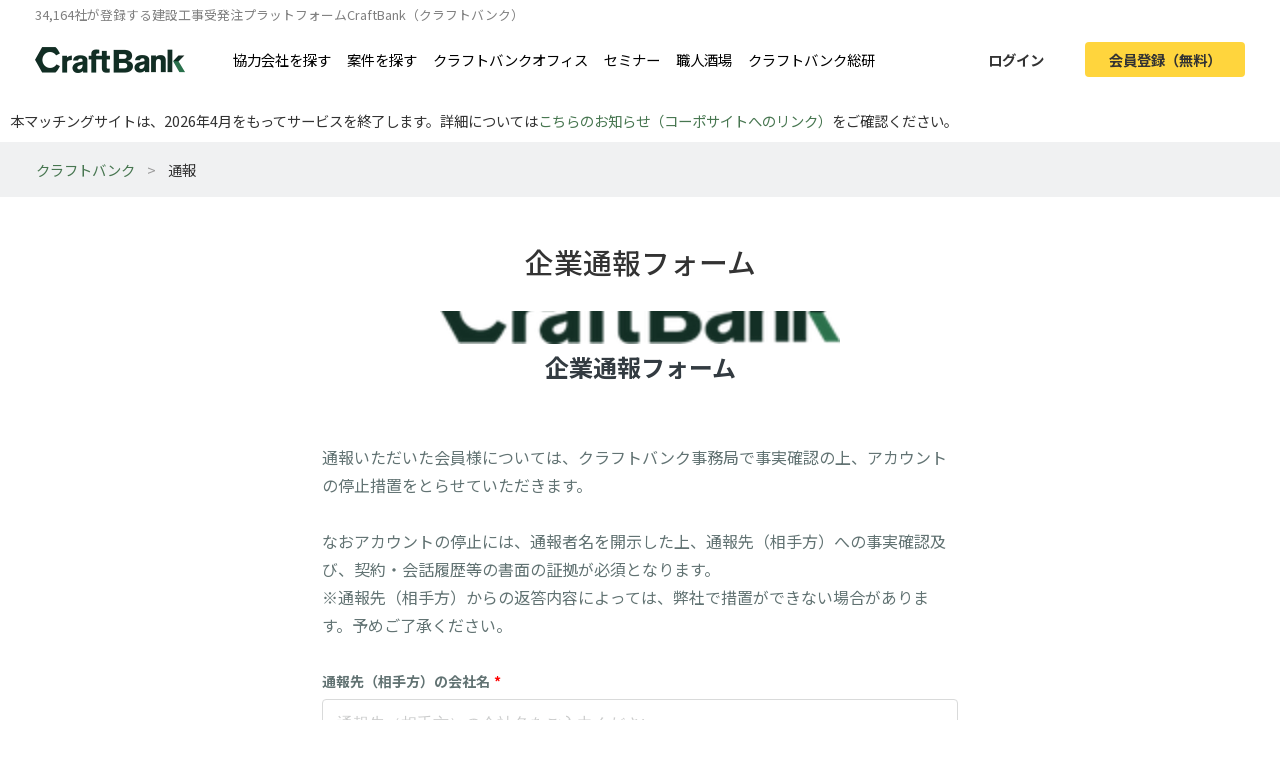

--- FILE ---
content_type: text/html; charset=UTF-8
request_url: https://craft-bank.com/violation_report?type=companies&id=944191
body_size: 4495
content:
<!DOCTYPE html>
<html lang="ja">
    <head>
    <script type="text/javascript">
        var dataLayer = dataLayer || [];
                    dataLayer.push({'how_to_use': 'no_login'});
            dataLayer.push({'subscription_plan': 'no_member'});
        
                            
                                    dataLayer.push({'order_create_count': '-1'});
                            dataLayer.push({'company_id': '-1'});
                        </script>

    <!-- Google Tag Manager -->
    <script>(function(w,d,s,l,i){w[l]=w[l]||[];w[l].push({'gtm.start':
    new Date().getTime(),event:'gtm.js'});var f=d.getElementsByTagName(s)[0],
    j=d.createElement(s),dl=l!='dataLayer'?'&l='+l:'';j.async=true;j.src=
    'https://www.googletagmanager.com/gtm.js?id='+i+dl;f.parentNode.insertBefore(j,f);
    })(window,document,'script','dataLayer','GTM-T7PTRLJ');</script>
    <!-- End Google Tag Manager -->

    <meta charset="utf-8">
    <meta http-equiv="X-UA-Compatible" content="IE=edge">
    <meta name="viewport" content="width=device-width, initial-scale=1">

    <link id="light-icon" rel="icon" href="https://img.craft-bank.com/assets/images/favicon_light.svg?date=20200529130000">
<link id="dark-icon" rel="icon" href="https://img.craft-bank.com/assets/images/favicon_dark.svg?date=20200529130000">
<link rel="icon alternate" href="https://img.craft-bank.com/assets/images/favicon.ico?date=20200529130000">

<script type="text/javascript">
  // こちらを参考に実装した
  // https://stackoverflow.com/questions/55170708/detect-if-the-browser-is-using-dark-mode-and-use-a-different-favicon
  if(window.matchMedia) {
    var matcher = window.matchMedia('(prefers-color-scheme: dark)');
    if (matcher.addEventListener) {
      matcher.addEventListener('change', onUpdate);
    } else if(matcher.addEvent) {
      matcher.addEvent(onUpdate)
    }
    var lightIcon = document.querySelector('link#light-icon');
    var darkIcon = document.querySelector('link#dark-icon');

    onUpdate();

    function onUpdate() {
      if (matcher.matches) {
        lightIcon.remove();
        document.head.append(darkIcon);
      } else {
        document.head.append(lightIcon);
        darkIcon.remove();
      }
    }
  }
</script>

    <link rel="apple-touch-icon" href="https://img.craft-bank.com/assets/images/common/apple-touch-icon.png?date=20200316070000">
    <meta name="apple-mobile-web-app-title" content="クラフトバンク - 建設会社のビジネスマッチング">

            <meta property="og:locale" content="ja_JP">
        <meta property="og:type" content="website">
        <meta property="og:url" content="https://craft-bank.com/violation_report">
        <meta property="og:image" content="https://img.craft-bank.com/assets/images/common/ogp.png?date=20200316070000">
        <meta property="fb:app_id" content="308015422876102">

    <!-- Meta -->
        <meta name="description" content="通報ページです。業界最大級の建設マッチングサイトCraftBank（クラフトバンク）">
    <meta property="og:title" content="通報">
    <meta property="og:description" content="通報ページです。業界最大級の建設マッチングサイトCraftBank（クラフトバンク）">

    <meta name="twitter:card" content="summary">
    <meta name="twitter:site" content="@team_sustina">

    <meta name="robots" content="noindex, follow">
    <meta name="referrer" content="no-referrer-when-downgrade">

    <!-- Canonical -->
        <link rel="canonical" href="https://craft-bank.com/violation_report">

    <title>通報</title>

    <!-- Styles -->
            <link rel="stylesheet" href="https://img.craft-bank.com/assets/css/app.css?id=58f15d6e30225f48fead">
    
                        <link rel="stylesheet" href="https://img.craft-bank.com/assets/css/iframe_form.css?id=88aa7b5087c1c6020fb9">
        
    <script>
      window.Laravel = {};
      window.Laravel.csrfToken = "kQI48AH28hvGfAr9OfRnY97W0c56SfpEo03y8sW5";
    </script>

    <meta name="csrf-token" content="kQI48AH28hvGfAr9OfRnY97W0c56SfpEo03y8sW5">

    <!-- Head -->
    
    <link rel="preload prefetch" as="font" type="font/woff2" href="https://img.craft-bank.com/fonts/vendor/@fortawesome/fontawesome-free/webfa-solid-900.woff2" crossorigin>
    <link rel="preload prefetch" as="font" type="font/woff2" href="https://img.craft-bank.com/fonts/vendor/@fortawesome/fontawesome-free/webfa-regular-400.woff2" crossorigin>
    <link rel="preload prefetch" as="font" type="font/woff2" href="https://img.craft-bank.com/fonts/vendor/@fortawesome/fontawesome-free/webfa-brands-400.woff2" crossorigin>

    <link rel="preconnect" href="https://fonts.gstatic.com">
    <link href="https://fonts.googleapis.com/css2?family=Noto+Sans+JP:wght@100;300;400;500;700;900&display=swap" rel="stylesheet">
</head>

    <body>
        <script src="https://img.craft-bank.com/assets/js/bugsnag.js?id=0295b04be803dde1ce40"></script>

        <!-- Google Tag Manager (noscript) -->
    <noscript><iframe src="https://www.googletagmanager.com/ns.html?id=GTM-T7PTRLJ"
    height="0" width="0" style="display:none;visibility:hidden"></iframe></noscript>
    <!-- End Google Tag Manager (noscript) -->

                    <header >
    <div class="pc-header  d-none d-lg-block">
        <p class="mb-0 pb-0 font-size-s">34,164社が登録する建設工事受発注プラットフォームCraftBank（クラフトバンク）</p>
        <main class="d-flex justify-content-between">
            <section class="d-flex align-items-center">
                <a class="logo-image img-link mr-5" href="/">
                    <picture>
                        <!--[if IE 9]><video style="display: none;"><![endif]-->
                        <source srcset="https://img.craft-bank.com/assets/images/logo.webp?date=20200316070000" type="image/webp">
                        <!--[if IE 9]></video><![endif]-->
                        <img src="https://img.craft-bank.com/assets/images/logo.png?date=20200316070000" srcset="https://img.craft-bank.com/assets/images/logo.png?date=20200316070000" alt="建設会社のビジネスマッチング/外注・発注・協力会社探し【建設業界企業検索クラフトバンク】">
                    </picture>
                </a>
                                    <a class="img-link d-flex align-items-center mr-3" href="https://craft-bank.com/companies">協力会社を探す</a>
                    <a class="img-link d-flex align-items-center mr-3" href="https://craft-bank.com/orders">案件を探す</a>
                    <a class="img-link d-flex align-items-center mr-3" href="https://corp.craft-bank.com/cbo" target="_blank" rel="noopener noreferrer">クラフトバンクオフィス</a>
                    <a class="img-link d-flex align-items-center mr-3" href="https://corp.craft-bank.com/seminar" target="_blank" rel="noopener noreferrer">セミナー</a>
                    <a class="img-link d-flex align-items-center mr-3" href="https://corp.craft-bank.com/shokusaka" target="_blank" rel="noopener noreferrer">職人酒場</a>
                    <a class="img-link d-flex align-items-center mr-3" href="https://corp.craft-bank.com/cb-souken" target="_blank" rel="noopener noreferrer">クラフトバンク総研</a>
                            </section>
            <section class="d-flex align-items-center justify-content-end">
                                                    <a class="btn text-dark font-weight-bold px-4 mr-3 login-button" href="https://craft-bank.com/login">ログイン</a>
                    <a class="btn cv-button text-dark font-weight-bold px-4 register-button" href="https://craft-bank.com/register">会員登録（無料）</a>
                            </section>
        </main>
    </div>
        <div class="mobile-header d-lg-none">
        <div class="d-flex justify-content-between align-items-center bg-white py-2 pl-3">
            <div>
                <div class="d-flex align-items-center">
                <a class="mr-2" href="/">
                    <picture>
                        <source srcset="https://img.craft-bank.com/assets/images/logo.webp?date=20200316070000" type="image/webp">
                        <img src="https://img.craft-bank.com/assets/images/logo.png?date=20200316070000" srcset="https://img.craft-bank.com/assets/images/logo.png?date=20200316070000" alt="建設会社のビジネスマッチング/外注・発注・協力会社探し【建設業界企業検索クラフトバンク】">
                    </picture>
                </a>
                </div>
            </div>
            <div class="action-area d-flex">
                <button id="header-menu-button" class="d-flex justify-content-center align-items-center bg-white p-0">
                                            <div class="humberger-menu d-flex flex-column justify-content-center align-items-center">
                            <div class="line"></div>
                            <div class="line"></div>
                            <div class="line"></div>
                        </div>
                                    </button>
            </div>
        </div>
                <div id="sidebar-overlay">
    <i class="fas fa-times"></i>
</div>
<nav id="sidebar" class="h-100 overflow-x-hidden">
            <section class="d-flex justify-content-center align-items-center py-3 px-2">
            <a class="btn cv-button px-4 mr-2"
               href="https://craft-bank.com/register">会員登録</a>
            <a class="btn mx-1 px-4 border" href="https://craft-bank.com/login">ログイン</a>
        </section>
                <section class="d-flex flex-column border-top before_login">
            <div class="logo-area d-flex pl-2 mb-2 align-items-center">
                <a class="menu" href="https://craft-bank.com/mypage">
                    <span></span>
                </a>
            </div>
            <a class="menu my-2" href="https://craft-bank.com">
                <div class="align-items-center">
                    <span class="d-inline-block col-11">協力会社を探す</span>
                </div>
            </a>
            <a class="menu my-2" href="https://craft-bank.com">
                <div class="align-items-center">
                    <span class="d-inline-block col-11">案件を探す</span>
                </div>
            </a>
            <a class="menu my-2" href="https://corp.craft-bank.com/cbo" target="_blank" rel="noopener noreferrer">
                <div class="align-items-center">
                    <span class="d-inline-block col-11">クラフトバンクオフィス</span>
                </div>
            </a>
            <a class="menu my-2" href="https://corp.craft-bank.com/seminar" target="_blank" rel="noopener noreferrer">
                <div class="align-items-center">
                    <span class="d-inline-block col-11">セミナー</span>
                </div>
            </a>
            <a class="menu my-2" href="https://corp.craft-bank.com/shokusaka" target="_blank" rel="noopener noreferrer">
                <div class="align-items-center">
                    <span class="d-inline-block col-11">職人酒場</span>
                </div>
            </a>
            <a class="menu my-2" href="https://corp.craft-bank.com/cb-souken" target="_blank" rel="noopener noreferrer">
                <div class="align-items-center">
                    <span class="d-inline-block col-11">クラフトバンク総研</span>
                </div>
            </a>
            <a class="menu my-2" href="https://craft-bank.com/case">
                <div class="align-items-center">
                    <span class="d-inline-block col-11">導入事例</span>
                </div>
            </a>
            <a class="menu my-2" href="https://craft-bank.com/corporate">
                <div class="align-items-center">
                    <span class="d-inline-block col-11">会社概要</span>
                </div>
            </a>
            <a class="menu my-2" href="https://tayori.com/f/craft-bank" target="_blank" rel="noopener noreferrer">
                <div class="align-items-center">
                    <span class="d-inline-block col-11">お問い合わせ</span>
                </div>
            </a>
        </section>
        </nav>
    </div>
    <p class='mb-0' style='padding: 10px;'>本マッチングサイトは、2026年4月をもってサービスを終了します。詳細については<a href='https://corp.craft-bank.com/news/LfOXKDaa'>こちらのお知らせ（コーポサイトへのリンク）</a>をご確認ください。</p>
</header>
                <article class="">
                <div class="d-none d-md-block">
        <div class="breadcrumb-wrapper">
        <ol class="breadcrumb p-3">
                                                <li>
                        <a href="https://craft-bank.com">クラフトバンク</a>
                    </li>
                                                                <li class="active"><span>通報</span></li>
                                    </ol>
    </div>

    
    <script type="application/ld+json">{"@context":"https:\/\/schema.org","@type":"BreadcrumbList","itemListElement":[{"@type":"ListItem","position":1,"item":{"@id":"https:\/\/craft-bank.com","name":"クラフトバンク"}},{"@type":"ListItem","position":2,"item":{"@id":"https:\/\/craft-bank.com\/violation_report","name":"通報"}}]}</script>

    </div>
    <main class="company-violation-report">
        <h1 class="h2 mt-5 text-center pb-4">企業通報フォーム</h1>
        <div id="violation-report-form">
            <iframe src="https://tayori.com/form/0965d83fb2bcaee39b6b19cdb361f2f0452e786c" width="100%" height="100%" frameborder="no"></iframe>
        </div>
    </main>
    <div class="d-md-none">
        <div class="breadcrumb-wrapper">
        <ol class="breadcrumb p-3">
                                                <li>
                        <a href="https://craft-bank.com">クラフトバンク</a>
                    </li>
                                                                <li class="active"><span>通報</span></li>
                                    </ol>
    </div>

    
    <script type="application/ld+json">{"@context":"https:\/\/schema.org","@type":"BreadcrumbList","itemListElement":[{"@type":"ListItem","position":1,"item":{"@id":"https:\/\/craft-bank.com","name":"クラフトバンク"}},{"@type":"ListItem","position":2,"item":{"@id":"https:\/\/craft-bank.com\/violation_report","name":"通報"}}]}</script>

    </div>
        </article>

                    <footer class="">
            <div class="footer-menu">
            <div class="container d-none d-lg-block">
                <div class="d-flex row mt-lg-4 pb-3">
                    <div class="col-3">
                        <h3 class="h5 font-weight-bold">サービス</h3>
                        <ul class="list-unstyled m-0">
                            <li class="py-1">
                                <a href="https://craft-bank.com/companies">協力会社を探す</a>
                            </li>
                            <li class="py-1">
                                <a href="https://craft-bank.com/orders">案件を探す</a>
                            </li>
                            <li class="py-1">
                                <a href="https://craft-bank.com/ranking">ランキングから探す</a>
                            </li>
                        </ul>
                    </div>
                    <div class="col-3">
                        <h3 class="h5 font-weight-bold">建設業界について知る</h3>
                        <ul class="list-unstyled pl-0">
                            <li class="py-1">
                                <a href="https://craft-bank.com/case">導入事例</a>
                            </li>
                            <li class="py-1">
                                <a href="https://craft-bank.com/glossary">建設用語集</a>
                            </li>
                        </ul>
                    </div>
                    <div class="col-6">
                        <h3 class="h5 font-weight-bold">カスタマーサポート</h3>
                        <ul class="d-flex flex-wrap list-unstyled m-0">
                            <li class="col-6 py-1">
                                <a href="https://craft-bank.com/about">はじめての方へ</a>
                            </li>
                            <li class="col-6 py-1">
                                <a href="https://craft-bank.com/guidelines">ガイドライン</a>
                            </li>
                            <li class="col-6 py-1">
                                <a href="https://craft-bank.com/placed_order_guide">ご利用ガイド（案件を依頼したい）</a>
                            </li>
                            <li class="col-6 py-1">
                                <a href="https://tayori.com/q/craft-bank" target="_blank" rel="noopener">よくある質問</a>
                            </li>
                            <li class="col-6 py-1">
                                <a href="https://craft-bank.com/received_order_guide">ご利用ガイド（案件を請けたい）</a>
                            </li>
                            <li class="col-6 py-1">
                                <a href="https://tayori.com/f/craft-bank" target="_blank" rel="noopener">クラフトバンクに関するお問い合わせ</a>
                            </li>
                        </ul>
                    </div>
                </div>
            </div>
        </div>
        <div class="footer-corporate-menu py-3 ">
    <div class="container d-flex justify-content-between align-items-center flex-lg-row">
        <ul class="list-unstyled list-inline col-lg-10">
            <li class="list-inline-item d-lg-none"><a href="https://craft-bank.com/companies">協力会社を探す</a></li>
            <li class="list-inline-item d-lg-none"><a href="https://craft-bank.com/orders">案件を探す</a></li>
            <li class="for-line-feed d-lg-none col-12"></li>
            <li class="list-inline-item d-lg-none"><a href="https://tayori.com/f/craft-bank" target="_blank" rel="noopener">クラフトバンクに関するお問い合わせ</a></li>
            <li class="list-inline-item"><a href="https://craft-bank.com/corporate">運営会社</a></li>
            <li class="list-inline-item"><a href="https://craft-bank.com/rules">利用規約</a></li>
            <li class="list-inline-item"><a href="https://craft-bank.com/lp/anti_social">反社会的勢力への対応</a></li>
            <li class="list-inline-item"><a href="https://craft-bank.com/privacy">プライバシーポリシー</a></li>
            <li class="list-inline-item"><a href="https://craft-bank.com/security">情報セキュリティ方針</a></li>
        </ul>
    </div>
    <div class="container">
        <p class="text-center px-3">&copy; CraftBank all rights  reserved.</p>
    </div>
</div>
        <script type="application/ld+json">{"@context":"https:\/\/schema.org","@type":"Organization","name":"クラフトバンク","url":"https:\/\/craft-bank.com\/","logo":"https:\/\/img.craft-bank.com\/company\/10\/00\/00\/00\/hGbvojMOKOXB0KiTIdlIyFbt7A6EbXiVn0bB6GUC.jpeg","address":{"@type":"PostalAddress","postalCode":"1070061","addressRegion":"東京都","addressLocality":"港区","streetAddress":"北青山3-3-5","addressCountry":"JP"},"image":"https:\/\/img.craft-bank.com\/member\/00001\/work_main_photo01_fbd9b59ee4adcf9a644620ee6ff1fee4.jpg","sameAs":["https:\/\/www.facebook.com\/CraftBank.official","https:\/\/twitter.com\/ut_craftbank","https:\/\/www.instagram.com\/craftbank_official\/"]}</script>
    </footer>
        
        
        <script src="https://img.craft-bank.com/assets/js/app.js?id=ba936ed1915fdb77e3a4"></script>
        <script src="https://img.craft-bank.com/assets/js/common/header.js?id=07c71b228bee0c243b61"></script>
                
        
            </body>
</html>


--- FILE ---
content_type: text/css
request_url: https://img.craft-bank.com/assets/css/iframe_form.css?id=88aa7b5087c1c6020fb9
body_size: -14
content:
#violation-report-form{height:800px;overflow:hidden}@media (max-width:767px){#violation-report-form{height:815px}}#violation-report-form iframe{transform:translateY(-70px);height:calc(100% + 70px)}@media (max-width:599px){#violation-report-form iframe{transform:translateY(-140px);height:calc(100% + 140px)}}

--- FILE ---
content_type: application/javascript
request_url: https://img.craft-bank.com/assets/js/common/header.js?id=07c71b228bee0c243b61
body_size: 6459
content:
!function(t){var n={};function e(r){if(n[r])return n[r].exports;var o=n[r]={i:r,l:!1,exports:{}};return t[r].call(o.exports,o,o.exports,e),o.l=!0,o.exports}e.m=t,e.c=n,e.d=function(t,n,r){e.o(t,n)||Object.defineProperty(t,n,{enumerable:!0,get:r})},e.r=function(t){"undefined"!=typeof Symbol&&Symbol.toStringTag&&Object.defineProperty(t,Symbol.toStringTag,{value:"Module"}),Object.defineProperty(t,"__esModule",{value:!0})},e.t=function(t,n){if(1&n&&(t=e(t)),8&n)return t;if(4&n&&"object"==typeof t&&t&&t.__esModule)return t;var r=Object.create(null);if(e.r(r),Object.defineProperty(r,"default",{enumerable:!0,value:t}),2&n&&"string"!=typeof t)for(var o in t)e.d(r,o,function(n){return t[n]}.bind(null,o));return r},e.n=function(t){var n=t&&t.__esModule?function(){return t.default}:function(){return t};return e.d(n,"a",n),n},e.o=function(t,n){return Object.prototype.hasOwnProperty.call(t,n)},e.p="/",e(e.s=6)}({"+67M":function(t,n,e){"use strict";e.r(n);e("fbCW"),e("EnZy");var r=0;$("#header-menu-button").click((function(){$("#sidebar-overlay").addClass("active"),$("#sidebar-overlay i").addClass("active"),$("nav#sidebar").addClass("active"),++r<=1&&($(".closed").slideUp(),$(".open").slideDown(),$(".fa-angle-down").each((function(){$(this).hide()})))})),$("#sidebar-overlay").click((function(){$("#sidebar-overlay").removeClass("active"),$("#sidebar-overlay i").removeClass("active"),$("nav#sidebar").removeClass("active")})),$(".js-accordion-title").on("click",(function(){var t=this;$(this).next().slideToggle(200),$(this).toggleClass("open",200),setTimeout((function(){"none"!==$(t).closest("section").find(".accordion-content").css("display")?($(t).closest("section").find(".fa-angle-up").show(),$(t).closest("section").find(".fa-angle-down").hide()):($(t).closest("section").find(".fa-angle-up").hide(),$(t).closest("section").find(".fa-angle-down").show())}),300)}));var o=location.href,i=location.href.split("mypage");if(i.length>1){var c=i[1].split("/");if("order"===c[1]&&$.isNumeric(c[2])&&"messages"===c[3]&&$(".accordion-content #order").addClass("active"),"order"===c[1]){if(c[3]&&c[3].split("?").length)"messages"===c[3].split("?")[0]&&$(".accordion-content #order").addClass("active")}"notice"===c[1]&&$.isNumeric(c[2])&&$(".accordion-content #notice").addClass("active")}$('.accordion-content a[href="'+o+'"]').addClass("active"),$('.before_login a[href="'+o+'"]').addClass("active")},"+MLx":function(t,n,e){var r=e("HAuM");t.exports=function(t,n,e){if(r(t),void 0===n)return t;switch(e){case 0:return function(){return t.call(n)};case 1:return function(e){return t.call(n,e)};case 2:return function(e,r){return t.call(n,e,r)};case 3:return function(e,r,o){return t.call(n,e,r,o)}}return function(){return t.apply(n,arguments)}}},"/GqU":function(t,n,e){var r=e("RK3t"),o=e("HYAF");t.exports=function(t){return r(o(t))}},"0BK2":function(t,n){t.exports={}},"0Dky":function(t,n){t.exports=function(t){try{return!!t()}catch(t){return!0}}},"0GbY":function(t,n,e){var r=e("Qo9l"),o=e("2oRo"),i=function(t){return"function"==typeof t?t:void 0};t.exports=function(t,n){return arguments.length<2?i(r[t])||i(o[t]):r[t]&&r[t][n]||o[t]&&o[t][n]}},"0eef":function(t,n,e){"use strict";var r={}.propertyIsEnumerable,o=Object.getOwnPropertyDescriptor,i=o&&!r.call({1:2},1);n.f=i?function(t){var n=o(this,t);return!!n&&n.enumerable}:r},"14Sl":function(t,n,e){"use strict";var r=e("X2U+"),o=e("busE"),i=e("0Dky"),c=e("tiKp"),u=e("kmMV"),a=c("species"),f=!i((function(){var t=/./;return t.exec=function(){var t=[];return t.groups={a:"7"},t},"7"!=="".replace(t,"$<a>")})),s=!i((function(){var t=/(?:)/,n=t.exec;t.exec=function(){return n.apply(this,arguments)};var e="ab".split(t);return 2!==e.length||"a"!==e[0]||"b"!==e[1]}));t.exports=function(t,n,e,l){var p=c(t),v=!i((function(){var n={};return n[p]=function(){return 7},7!=""[t](n)})),d=v&&!i((function(){var n=!1,e=/a/;return e.exec=function(){return n=!0,null},"split"===t&&(e.constructor={},e.constructor[a]=function(){return e}),e[p](""),!n}));if(!v||!d||"replace"===t&&!f||"split"===t&&!s){var h=/./[p],g=e(p,""[t],(function(t,n,e,r,o){return n.exec===u?v&&!o?{done:!0,value:h.call(n,e,r)}:{done:!0,value:t.call(e,n,r)}:{done:!1}})),y=g[0],x=g[1];o(String.prototype,t,y),o(RegExp.prototype,p,2==n?function(t,n){return x.call(t,this,n)}:function(t){return x.call(t,this)}),l&&r(RegExp.prototype[p],"sham",!0)}}},"2oRo":function(t,n,e){(function(n){var e="object",r=function(t){return t&&t.Math==Math&&t};t.exports=r(typeof globalThis==e&&globalThis)||r(typeof window==e&&window)||r(typeof self==e&&self)||r(typeof n==e&&n)||Function("return this")()}).call(this,e("yLpj"))},"33Wh":function(t,n,e){var r=e("yoRg"),o=e("eDl+");t.exports=Object.keys||function(t){return r(t,o)}},6:function(t,n,e){t.exports=e("+67M")},"6JNq":function(t,n,e){var r=e("UTVS"),o=e("Vu81"),i=e("Bs8V"),c=e("m/L8");t.exports=function(t,n){for(var e=o(n),u=c.f,a=i.f,f=0;f<e.length;f++){var s=e[f];r(t,s)||u(t,s,a(n,s))}}},"6LWA":function(t,n,e){var r=e("xrYK");t.exports=Array.isArray||function(t){return"Array"==r(t)}},"93I0":function(t,n,e){var r=e("VpIT"),o=e("kOOl"),i=r("keys");t.exports=function(t){return i[t]||(i[t]=o(t))}},Bs8V:function(t,n,e){var r=e("g6v/"),o=e("0eef"),i=e("XGwC"),c=e("/GqU"),u=e("wE6v"),a=e("UTVS"),f=e("DPsx"),s=Object.getOwnPropertyDescriptor;n.f=r?s:function(t,n){if(t=c(t),n=u(n,!0),f)try{return s(t,n)}catch(t){}if(a(t,n))return i(!o.f.call(t,n),t[n])}},DPsx:function(t,n,e){var r=e("g6v/"),o=e("0Dky"),i=e("zBJ4");t.exports=!r&&!o((function(){return 7!=Object.defineProperty(i("div"),"a",{get:function(){return 7}}).a}))},EnZy:function(t,n,e){"use strict";var r=e("14Sl"),o=e("ROdP"),i=e("glrk"),c=e("HYAF"),u=e("SEBh"),a=e("iqWW"),f=e("UMSQ"),s=e("FMNM"),l=e("kmMV"),p=e("0Dky"),v=[].push,d=Math.min,h=!p((function(){return!RegExp(4294967295,"y")}));r("split",2,(function(t,n,e){var r;return r="c"=="abbc".split(/(b)*/)[1]||4!="test".split(/(?:)/,-1).length||2!="ab".split(/(?:ab)*/).length||4!=".".split(/(.?)(.?)/).length||".".split(/()()/).length>1||"".split(/.?/).length?function(t,e){var r=String(c(this)),i=void 0===e?4294967295:e>>>0;if(0===i)return[];if(void 0===t)return[r];if(!o(t))return n.call(r,t,i);for(var u,a,f,s=[],p=(t.ignoreCase?"i":"")+(t.multiline?"m":"")+(t.unicode?"u":"")+(t.sticky?"y":""),d=0,h=new RegExp(t.source,p+"g");(u=l.call(h,r))&&!((a=h.lastIndex)>d&&(s.push(r.slice(d,u.index)),u.length>1&&u.index<r.length&&v.apply(s,u.slice(1)),f=u[0].length,d=a,s.length>=i));)h.lastIndex===u.index&&h.lastIndex++;return d===r.length?!f&&h.test("")||s.push(""):s.push(r.slice(d)),s.length>i?s.slice(0,i):s}:"0".split(void 0,0).length?function(t,e){return void 0===t&&0===e?[]:n.call(this,t,e)}:n,[function(n,e){var o=c(this),i=null==n?void 0:n[t];return void 0!==i?i.call(n,o,e):r.call(String(o),n,e)},function(t,o){var c=e(r,t,this,o,r!==n);if(c.done)return c.value;var l=i(t),p=String(this),v=u(l,RegExp),g=l.unicode,y=(l.ignoreCase?"i":"")+(l.multiline?"m":"")+(l.unicode?"u":"")+(h?"y":"g"),x=new v(h?l:"^(?:"+l.source+")",y),b=void 0===o?4294967295:o>>>0;if(0===b)return[];if(0===p.length)return null===s(x,p)?[p]:[];for(var m=0,w=0,S=[];w<p.length;){x.lastIndex=h?w:0;var O,E=s(x,h?p:p.slice(w));if(null===E||(O=d(f(x.lastIndex+(h?0:w)),p.length))===m)w=a(p,w,g);else{if(S.push(p.slice(m,w)),S.length===b)return S;for(var R=1;R<=E.length-1;R++)if(S.push(E[R]),S.length===b)return S;w=m=O}}return S.push(p.slice(m)),S}]}),!h)},FMNM:function(t,n,e){var r=e("xrYK"),o=e("kmMV");t.exports=function(t,n){var e=t.exec;if("function"==typeof e){var i=e.call(t,n);if("object"!=typeof i)throw TypeError("RegExp exec method returned something other than an Object or null");return i}if("RegExp"!==r(t))throw TypeError("RegExp#exec called on incompatible receiver");return o.call(t,n)}},"G+Rx":function(t,n,e){var r=e("0GbY");t.exports=r("document","documentElement")},HAuM:function(t,n){t.exports=function(t){if("function"!=typeof t)throw TypeError(String(t)+" is not a function");return t}},HYAF:function(t,n){t.exports=function(t){if(null==t)throw TypeError("Can't call method on "+t);return t}},"I+eb":function(t,n,e){var r=e("2oRo"),o=e("Bs8V").f,i=e("X2U+"),c=e("busE"),u=e("zk60"),a=e("6JNq"),f=e("lMq5");t.exports=function(t,n){var e,s,l,p,v,d=t.target,h=t.global,g=t.stat;if(e=h?r:g?r[d]||u(d,{}):(r[d]||{}).prototype)for(s in n){if(p=n[s],l=t.noTargetGet?(v=o(e,s))&&v.value:e[s],!f(h?s:d+(g?".":"#")+s,t.forced)&&void 0!==l){if(typeof p==typeof l)continue;a(p,l)}(t.sham||l&&l.sham)&&i(p,"sham",!0),c(e,s,p,t)}}},I8vh:function(t,n,e){var r=e("ppGB"),o=Math.max,i=Math.min;t.exports=function(t,n){var e=r(t);return e<0?o(e+n,0):i(e,n)}},JBy8:function(t,n,e){var r=e("yoRg"),o=e("eDl+").concat("length","prototype");n.f=Object.getOwnPropertyNames||function(t){return r(t,o)}},"N+g0":function(t,n,e){var r=e("g6v/"),o=e("m/L8"),i=e("glrk"),c=e("33Wh");t.exports=r?Object.defineProperties:function(t,n){i(t);for(var e,r=c(n),u=r.length,a=0;u>a;)o.f(t,e=r[a++],n[e]);return t}},Qo9l:function(t,n,e){t.exports=e("2oRo")},RK3t:function(t,n,e){var r=e("0Dky"),o=e("xrYK"),i="".split;t.exports=r((function(){return!Object("z").propertyIsEnumerable(0)}))?function(t){return"String"==o(t)?i.call(t,""):Object(t)}:Object},RNIs:function(t,n,e){var r=e("tiKp"),o=e("fHMY"),i=e("X2U+"),c=r("unscopables"),u=Array.prototype;null==u[c]&&i(u,c,o(null)),t.exports=function(t){u[c][t]=!0}},ROdP:function(t,n,e){var r=e("hh1v"),o=e("xrYK"),i=e("tiKp")("match");t.exports=function(t){var n;return r(t)&&(void 0!==(n=t[i])?!!n:"RegExp"==o(t))}},SEBh:function(t,n,e){var r=e("glrk"),o=e("HAuM"),i=e("tiKp")("species");t.exports=function(t,n){var e,c=r(t).constructor;return void 0===c||null==(e=r(c)[i])?n:o(e)}},STAE:function(t,n,e){var r=e("0Dky");t.exports=!!Object.getOwnPropertySymbols&&!r((function(){return!String(Symbol())}))},TWQb:function(t,n,e){var r=e("/GqU"),o=e("UMSQ"),i=e("I8vh"),c=function(t){return function(n,e,c){var u,a=r(n),f=o(a.length),s=i(c,f);if(t&&e!=e){for(;f>s;)if((u=a[s++])!=u)return!0}else for(;f>s;s++)if((t||s in a)&&a[s]===e)return t||s||0;return!t&&-1}};t.exports={includes:c(!0),indexOf:c(!1)}},UMSQ:function(t,n,e){var r=e("ppGB"),o=Math.min;t.exports=function(t){return t>0?o(r(t),9007199254740991):0}},UTVS:function(t,n){var e={}.hasOwnProperty;t.exports=function(t,n){return e.call(t,n)}},VpIT:function(t,n,e){var r=e("2oRo"),o=e("zk60"),i=e("xDBR"),c=r["__core-js_shared__"]||o("__core-js_shared__",{});(t.exports=function(t,n){return c[t]||(c[t]=void 0!==n?n:{})})("versions",[]).push({version:"3.2.1",mode:i?"pure":"global",copyright:"© 2019 Denis Pushkarev (zloirock.ru)"})},Vu81:function(t,n,e){var r=e("0GbY"),o=e("JBy8"),i=e("dBg+"),c=e("glrk");t.exports=r("Reflect","ownKeys")||function(t){var n=o.f(c(t)),e=i.f;return e?n.concat(e(t)):n}},"X2U+":function(t,n,e){var r=e("g6v/"),o=e("m/L8"),i=e("XGwC");t.exports=r?function(t,n,e){return o.f(t,n,i(1,e))}:function(t,n,e){return t[n]=e,t}},XGwC:function(t,n){t.exports=function(t,n){return{enumerable:!(1&t),configurable:!(2&t),writable:!(4&t),value:n}}},ZUd8:function(t,n,e){var r=e("ppGB"),o=e("HYAF"),i=function(t){return function(n,e){var i,c,u=String(o(n)),a=r(e),f=u.length;return a<0||a>=f?t?"":void 0:(i=u.charCodeAt(a))<55296||i>56319||a+1===f||(c=u.charCodeAt(a+1))<56320||c>57343?t?u.charAt(a):i:t?u.slice(a,a+2):c-56320+(i-55296<<10)+65536}};t.exports={codeAt:i(!1),charAt:i(!0)}},ZfDv:function(t,n,e){var r=e("hh1v"),o=e("6LWA"),i=e("tiKp")("species");t.exports=function(t,n){var e;return o(t)&&("function"!=typeof(e=t.constructor)||e!==Array&&!o(e.prototype)?r(e)&&null===(e=e[i])&&(e=void 0):e=void 0),new(void 0===e?Array:e)(0===n?0:n)}},afO8:function(t,n,e){var r,o,i,c=e("f5p1"),u=e("2oRo"),a=e("hh1v"),f=e("X2U+"),s=e("UTVS"),l=e("93I0"),p=e("0BK2"),v=u.WeakMap;if(c){var d=new v,h=d.get,g=d.has,y=d.set;r=function(t,n){return y.call(d,t,n),n},o=function(t){return h.call(d,t)||{}},i=function(t){return g.call(d,t)}}else{var x=l("state");p[x]=!0,r=function(t,n){return f(t,x,n),n},o=function(t){return s(t,x)?t[x]:{}},i=function(t){return s(t,x)}}t.exports={set:r,get:o,has:i,enforce:function(t){return i(t)?o(t):r(t,{})},getterFor:function(t){return function(n){var e;if(!a(n)||(e=o(n)).type!==t)throw TypeError("Incompatible receiver, "+t+" required");return e}}}},busE:function(t,n,e){var r=e("2oRo"),o=e("VpIT"),i=e("X2U+"),c=e("UTVS"),u=e("zk60"),a=e("noGo"),f=e("afO8"),s=f.get,l=f.enforce,p=String(a).split("toString");o("inspectSource",(function(t){return a.call(t)})),(t.exports=function(t,n,e,o){var a=!!o&&!!o.unsafe,f=!!o&&!!o.enumerable,s=!!o&&!!o.noTargetGet;"function"==typeof e&&("string"!=typeof n||c(e,"name")||i(e,"name",n),l(e).source=p.join("string"==typeof n?n:"")),t!==r?(a?!s&&t[n]&&(f=!0):delete t[n],f?t[n]=e:i(t,n,e)):f?t[n]=e:u(n,e)})(Function.prototype,"toString",(function(){return"function"==typeof this&&s(this).source||a.call(this)}))},"dBg+":function(t,n){n.f=Object.getOwnPropertySymbols},"eDl+":function(t,n){t.exports=["constructor","hasOwnProperty","isPrototypeOf","propertyIsEnumerable","toLocaleString","toString","valueOf"]},ewvW:function(t,n,e){var r=e("HYAF");t.exports=function(t){return Object(r(t))}},f5p1:function(t,n,e){var r=e("2oRo"),o=e("noGo"),i=r.WeakMap;t.exports="function"==typeof i&&/native code/.test(o.call(i))},fHMY:function(t,n,e){var r=e("glrk"),o=e("N+g0"),i=e("eDl+"),c=e("0BK2"),u=e("G+Rx"),a=e("zBJ4"),f=e("93I0")("IE_PROTO"),s=function(){},l=function(){var t,n=a("iframe"),e=i.length;for(n.style.display="none",u.appendChild(n),n.src=String("javascript:"),(t=n.contentWindow.document).open(),t.write("<script>document.F=Object<\/script>"),t.close(),l=t.F;e--;)delete l.prototype[i[e]];return l()};t.exports=Object.create||function(t,n){var e;return null!==t?(s.prototype=r(t),e=new s,s.prototype=null,e[f]=t):e=l(),void 0===n?e:o(e,n)},c[f]=!0},fbCW:function(t,n,e){"use strict";var r=e("I+eb"),o=e("tycR").find,i=e("RNIs"),c=!0;"find"in[]&&Array(1).find((function(){c=!1})),r({target:"Array",proto:!0,forced:c},{find:function(t){return o(this,t,arguments.length>1?arguments[1]:void 0)}}),i("find")},"g6v/":function(t,n,e){var r=e("0Dky");t.exports=!r((function(){return 7!=Object.defineProperty({},"a",{get:function(){return 7}}).a}))},glrk:function(t,n,e){var r=e("hh1v");t.exports=function(t){if(!r(t))throw TypeError(String(t)+" is not an object");return t}},hh1v:function(t,n){t.exports=function(t){return"object"==typeof t?null!==t:"function"==typeof t}},iqWW:function(t,n,e){"use strict";var r=e("ZUd8").charAt;t.exports=function(t,n,e){return n+(e?r(t,n).length:1)}},kOOl:function(t,n){var e=0,r=Math.random();t.exports=function(t){return"Symbol("+String(void 0===t?"":t)+")_"+(++e+r).toString(36)}},kmMV:function(t,n,e){"use strict";var r,o,i=e("rW0t"),c=RegExp.prototype.exec,u=String.prototype.replace,a=c,f=(r=/a/,o=/b*/g,c.call(r,"a"),c.call(o,"a"),0!==r.lastIndex||0!==o.lastIndex),s=void 0!==/()??/.exec("")[1];(f||s)&&(a=function(t){var n,e,r,o,a=this;return s&&(e=new RegExp("^"+a.source+"$(?!\\s)",i.call(a))),f&&(n=a.lastIndex),r=c.call(a,t),f&&r&&(a.lastIndex=a.global?r.index+r[0].length:n),s&&r&&r.length>1&&u.call(r[0],e,(function(){for(o=1;o<arguments.length-2;o++)void 0===arguments[o]&&(r[o]=void 0)})),r}),t.exports=a},lMq5:function(t,n,e){var r=e("0Dky"),o=/#|\.prototype\./,i=function(t,n){var e=u[c(t)];return e==f||e!=a&&("function"==typeof n?r(n):!!n)},c=i.normalize=function(t){return String(t).replace(o,".").toLowerCase()},u=i.data={},a=i.NATIVE="N",f=i.POLYFILL="P";t.exports=i},"m/L8":function(t,n,e){var r=e("g6v/"),o=e("DPsx"),i=e("glrk"),c=e("wE6v"),u=Object.defineProperty;n.f=r?u:function(t,n,e){if(i(t),n=c(n,!0),i(e),o)try{return u(t,n,e)}catch(t){}if("get"in e||"set"in e)throw TypeError("Accessors not supported");return"value"in e&&(t[n]=e.value),t}},noGo:function(t,n,e){var r=e("VpIT");t.exports=r("native-function-to-string",Function.toString)},ppGB:function(t,n){var e=Math.ceil,r=Math.floor;t.exports=function(t){return isNaN(t=+t)?0:(t>0?r:e)(t)}},rW0t:function(t,n,e){"use strict";var r=e("glrk");t.exports=function(){var t=r(this),n="";return t.global&&(n+="g"),t.ignoreCase&&(n+="i"),t.multiline&&(n+="m"),t.dotAll&&(n+="s"),t.unicode&&(n+="u"),t.sticky&&(n+="y"),n}},tiKp:function(t,n,e){var r=e("2oRo"),o=e("VpIT"),i=e("kOOl"),c=e("STAE"),u=r.Symbol,a=o("wks");t.exports=function(t){return a[t]||(a[t]=c&&u[t]||(c?u:i)("Symbol."+t))}},tycR:function(t,n,e){var r=e("+MLx"),o=e("RK3t"),i=e("ewvW"),c=e("UMSQ"),u=e("ZfDv"),a=[].push,f=function(t){var n=1==t,e=2==t,f=3==t,s=4==t,l=6==t,p=5==t||l;return function(v,d,h,g){for(var y,x,b=i(v),m=o(b),w=r(d,h,3),S=c(m.length),O=0,E=g||u,R=n?E(v,S):e?E(v,0):void 0;S>O;O++)if((p||O in m)&&(x=w(y=m[O],O,b),t))if(n)R[O]=x;else if(x)switch(t){case 3:return!0;case 5:return y;case 6:return O;case 2:a.call(R,y)}else if(s)return!1;return l?-1:f||s?s:R}};t.exports={forEach:f(0),map:f(1),filter:f(2),some:f(3),every:f(4),find:f(5),findIndex:f(6)}},wE6v:function(t,n,e){var r=e("hh1v");t.exports=function(t,n){if(!r(t))return t;var e,o;if(n&&"function"==typeof(e=t.toString)&&!r(o=e.call(t)))return o;if("function"==typeof(e=t.valueOf)&&!r(o=e.call(t)))return o;if(!n&&"function"==typeof(e=t.toString)&&!r(o=e.call(t)))return o;throw TypeError("Can't convert object to primitive value")}},xDBR:function(t,n){t.exports=!1},xrYK:function(t,n){var e={}.toString;t.exports=function(t){return e.call(t).slice(8,-1)}},yLpj:function(t,n){var e;e=function(){return this}();try{e=e||new Function("return this")()}catch(t){"object"==typeof window&&(e=window)}t.exports=e},yoRg:function(t,n,e){var r=e("UTVS"),o=e("/GqU"),i=e("TWQb").indexOf,c=e("0BK2");t.exports=function(t,n){var e,u=o(t),a=0,f=[];for(e in u)!r(c,e)&&r(u,e)&&f.push(e);for(;n.length>a;)r(u,e=n[a++])&&(~i(f,e)||f.push(e));return f}},zBJ4:function(t,n,e){var r=e("2oRo"),o=e("hh1v"),i=r.document,c=o(i)&&o(i.createElement);t.exports=function(t){return c?i.createElement(t):{}}},zk60:function(t,n,e){var r=e("2oRo"),o=e("X2U+");t.exports=function(t,n){try{o(r,t,n)}catch(e){r[t]=n}return n}}});

--- FILE ---
content_type: application/javascript
request_url: https://assets.tayori.com/uploads/bd1baddb15ed2e7398076a9e666c5750977e8bf0/forms/0965d83fb2bcaee39b6b19cdb361f2f0452e786c/bases/09a7ee5defdbebd12a5199e12f0adf86eadb86ed.js?1769121021
body_size: 17543
content:
var form = {"name":"企業通報フォーム","hash_key":"0965d83fb2bcaee39b6b19cdb361f2f0452e786c","outline":"通報いただいた会員様については、クラフトバンク事務局で事実確認の上、アカウントの停止措置をとらせていただきます。\n\nなおアカウントの停止には、通報者名を開示した上、通報先（相手方）への事実確認及び、契約・会話履歴等の書面の証拠が必須となります。\n※通報先（相手方）からの返答内容によっては、弊社で措置ができない場合があります。予めご了承ください。","outline_display_type":1,"complete_body":"通報を頂き、誠にありがとうございます。\n頂きました情報は大切に保管し、今後のCraft Bankの品質向上に役立てさせて頂きます。","complete_callback_button_label":"続けて企業を探す","complete_callback_url":"https://craft-bank.com/companies","public_type":1,"start_at":null,"end_at":null,"page":1,"form_parts":[{"m_forms_id":1,"hash_key":"f0b66e7d0ed00d4b4772b3b191d5e69014cad6b7","title":"通報先（相手方）の会社名","add_subscribe":null,"sort":1,"page_break_flag":false,"pref":null,"parts":[{"label":null,"hash_key":"23311ff2304addd311ad02c17a6313ca67cff877","value":null,"long_value":null,"sort":1,"maxlength_count":null,"maxlength_check":"0","mail_check":"0","mail_confirm_check":"0","number_check":"0","kana_check":"0","require_check":"1","select_count":null,"select_count_check":"0","placeholder":"通報先（相手方）の会社名をご入力ください","file_name":null,"file_mode":null,"part_children":null,"file":{}}]},{"m_forms_id":1,"hash_key":"48e20e614979ceeee6455fefb0932820ca37e4a4","title":"通報先（相手方）の住所","add_subscribe":null,"sort":2,"page_break_flag":false,"pref":null,"parts":[{"label":null,"hash_key":"36837878b56bed21508a33fa6fbd11fa65bc38de","value":null,"long_value":null,"sort":1,"maxlength_count":null,"maxlength_check":"0","mail_check":"0","mail_confirm_check":"0","number_check":"0","kana_check":"0","require_check":"1","select_count":null,"select_count_check":"0","placeholder":"通報先（相手方）の住所をご入力ください","file_name":null,"file_mode":null,"part_children":null,"file":{}}]},{"m_forms_id":33,"hash_key":"8c6a01a3d5c75644aeba7e26f003386d1ae7650e","title":"通報内容","add_subscribe":"","sort":3,"page_break_flag":false,"pref":null,"parts":[{"label":"工事代金の支払い遅延/不払い","hash_key":"8270a69f88df0b8785609525d7f26ca9d83f9047","value":null,"long_value":null,"sort":1,"maxlength_count":null,"maxlength_check":"0","mail_check":"0","mail_confirm_check":"0","number_check":"0","kana_check":"0","require_check":"1","select_count":null,"select_count_check":"0","placeholder":"選択肢項目名を入力","file_name":null,"file_mode":null,"part_children":{"title":"「工事代金の支払い遅延/不払い」を選んだ方は回答してください","hash_key":"c8f3affd30e74bfaf0a303e7650028a0696cb823","children":[{"label":"支払遅延","hash_key":"93e055bb135aba2791e0e2eb7167228da22f4266","value":null,"long_value":null,"sort":1,"maxlength_count":null,"maxlength_check":"0","mail_check":"0","number_check":"0","kana_check":"0","require_check":"0","select_count":null,"select_count_check":"0","placeholder":null},{"label":"連絡は取れるが不払い","hash_key":"50bf407985172f23da267f9a6e5636ca03ec905f","value":null,"long_value":null,"sort":2,"maxlength_count":null,"maxlength_check":"0","mail_check":"0","number_check":"0","kana_check":"0","require_check":"0","select_count":null,"select_count_check":"0","placeholder":null},{"label":"連絡不通の不払い","hash_key":"1fe01dcf7c26607af1d9e1b8cca2bbe526b66818","value":null,"long_value":null,"sort":3,"maxlength_count":null,"maxlength_check":"0","mail_check":"0","number_check":"0","kana_check":"0","require_check":"0","select_count":null,"select_count_check":"0","placeholder":null}]},"file":{}},{"label":"現場に来ないなどの行為","hash_key":"11ad6e8780c768660a4cc0f566fcfddabb23e75a","value":null,"long_value":null,"sort":2,"maxlength_count":null,"maxlength_check":"0","mail_check":"0","mail_confirm_check":"0","number_check":"0","kana_check":"0","require_check":"1","select_count":null,"select_count_check":"0","placeholder":"選択肢項目名を入力","file_name":null,"file_mode":null,"part_children":{"title":"「現場に来ないなどの行為」を選んだ方は回答してください","hash_key":"d4cb6ba2ef933d3b49b9d572df3c3686ed5cfcc8","children":[{"label":"度重なる遅刻","hash_key":"3b31519453992947cf86389a3cf1251d88cfb9e8","value":null,"long_value":null,"sort":1,"maxlength_count":null,"maxlength_check":"0","mail_check":"0","number_check":"0","kana_check":"0","require_check":"0","select_count":null,"select_count_check":"0","placeholder":null},{"label":"長期間に渡る欠勤","hash_key":"b67f1a8c932834a0874e0ef6eb27ec7ebd5ce3e2","value":null,"long_value":null,"sort":2,"maxlength_count":null,"maxlength_check":"0","mail_check":"0","number_check":"0","kana_check":"0","require_check":"0","select_count":null,"select_count_check":"0","placeholder":null},{"label":"必要な連絡を意図的に取らない","hash_key":"f75e8e2cfb26a9220e47b3fd0b72f19bf972386d","value":null,"long_value":null,"sort":3,"maxlength_count":null,"maxlength_check":"0","mail_check":"0","number_check":"0","kana_check":"0","require_check":"0","select_count":null,"select_count_check":"0","placeholder":null}]},"file":{}},{"label":"アカウント情報のなりすまし/誤り","hash_key":"5a3fc2a120797496bd1a8a9405372e95b5725b8d","value":null,"long_value":null,"sort":3,"maxlength_count":null,"maxlength_check":"0","mail_check":"0","mail_confirm_check":"0","number_check":"0","kana_check":"0","require_check":"1","select_count":null,"select_count_check":"0","placeholder":"選択肢項目名を入力","file_name":null,"file_mode":null,"part_children":{"title":"「アカウント情報のなりすまし/誤り」を選んだ方は回答してください","hash_key":"e05f972e0ccc77ab62b7959e3a7877b338845555","children":[{"label":"実在しない会社","hash_key":"7390e21b7ee8aedd9824b8159247a5fca15df6ba","value":null,"long_value":null,"sort":1,"maxlength_count":null,"maxlength_check":"0","mail_check":"0","number_check":"0","kana_check":"0","require_check":"0","select_count":null,"select_count_check":"0","placeholder":null},{"label":"実在しない人物","hash_key":"7817d6974e1d662089e7d3faad05e3535c3c9c60","value":null,"long_value":null,"sort":2,"maxlength_count":null,"maxlength_check":"0","mail_check":"0","number_check":"0","kana_check":"0","require_check":"0","select_count":null,"select_count_check":"0","placeholder":null},{"label":"誤った情報が入力されている","hash_key":"5e706fd398fc24f010ecb45d511be565ad7691b8","value":null,"long_value":null,"sort":3,"maxlength_count":null,"maxlength_check":"0","mail_check":"0","number_check":"0","kana_check":"0","require_check":"0","select_count":null,"select_count_check":"0","placeholder":null}]},"file":{}},{"label":"該当企業から別サービスの営業行為を受けた","hash_key":"acc206a5ee77a6920e6b18444b70d474f9d7327d","value":null,"long_value":null,"sort":4,"maxlength_count":null,"maxlength_check":"0","mail_check":"0","mail_confirm_check":"0","number_check":"0","kana_check":"0","require_check":"1","select_count":null,"select_count_check":"0","placeholder":"選択肢項目名を入力","file_name":null,"file_mode":null,"part_children":null,"file":{}},{"label":"法令や公序良俗に反している","hash_key":"163da9c6b37778f964111d4fd2212b0e654453d0","value":null,"long_value":null,"sort":5,"maxlength_count":null,"maxlength_check":"0","mail_check":"0","mail_confirm_check":"0","number_check":"0","kana_check":"0","require_check":"1","select_count":null,"select_count_check":"0","placeholder":"選択肢項目名を入力","file_name":null,"file_mode":null,"part_children":{"title":"「法令や公序良俗に反している」を選んだ方は回答してください","hash_key":"aac86b037df52a88bf0e608c12766905c6352d1b","children":[{"label":"反社会的勢力及びこれと関係を持っている可能性がある","hash_key":"31068c32d58a620e4a2e719b52f86b9c265ea517","value":null,"long_value":null,"sort":1,"maxlength_count":null,"maxlength_check":"0","mail_check":"0","number_check":"0","kana_check":"0","require_check":"0","select_count":null,"select_count_check":"0","placeholder":null},{"label":"暴力や暴言などを受けた","hash_key":"e1c405228b24ea6d10aabff777dd7fea78b85196","value":null,"long_value":null,"sort":2,"maxlength_count":null,"maxlength_check":"0","mail_check":"0","number_check":"0","kana_check":"0","require_check":"0","select_count":null,"select_count_check":"0","placeholder":null}]},"file":{}},{"label":"その他","hash_key":"09feca0cd98d12038888ce92f105121c8f705e87","value":null,"long_value":null,"sort":6,"maxlength_count":null,"maxlength_check":"0","mail_check":"0","mail_confirm_check":"0","number_check":"0","kana_check":"0","require_check":"1","select_count":null,"select_count_check":"0","placeholder":"選択肢項目名を入力","file_name":null,"file_mode":null,"part_children":{"title":"「その他」を選んだ方は回答してください","hash_key":"2b78fc25869bd7cf8d2ea3f0ddb0c24cf43c4e29","children":[{"label":"建設業界外の企業である","hash_key":"b6eeebcd1d73e4629f059bdbfa73c2de5205bc6f","value":null,"long_value":null,"sort":1,"maxlength_count":null,"maxlength_check":"0","mail_check":"0","number_check":"0","kana_check":"0","require_check":"0","select_count":null,"select_count_check":"0","placeholder":null},{"label":"政治や宗教、その他特定の団体や個人に関わっている","hash_key":"73ce24da96a0bff9bb77219ba5a43da72378505a","value":null,"long_value":null,"sort":2,"maxlength_count":null,"maxlength_check":"0","mail_check":"0","number_check":"0","kana_check":"0","require_check":"0","select_count":null,"select_count_check":"0","placeholder":null},{"label":"その他","hash_key":"a0920d9da36d6a7a8071835663040ec04612c40d","value":null,"long_value":null,"sort":3,"maxlength_count":null,"maxlength_check":"0","mail_check":"0","number_check":"0","kana_check":"0","require_check":"0","select_count":null,"select_count_check":"0","placeholder":null}]},"file":{}}]},{"m_forms_id":3,"hash_key":"58640c1a22964af556bc1043368a6878396ff6fd","title":"通報の詳細","add_subscribe":null,"sort":4,"page_break_flag":false,"pref":null,"parts":[{"label":null,"hash_key":"a0be0c9031c2657ddb07239bc116f42f2785960a","value":null,"long_value":null,"sort":1,"maxlength_count":null,"maxlength_check":"0","mail_check":"0","mail_confirm_check":"0","number_check":"0","kana_check":"0","require_check":"0","select_count":null,"select_count_check":"0","placeholder":"詳細についてご入力ください","file_name":null,"file_mode":null,"part_children":null,"file":{}}]},{"m_forms_id":8,"hash_key":"f1d21db47f68c72a84855846d1da8eb653c62d3f","title":"相手方への貴社名の開示","add_subscribe":null,"sort":5,"page_break_flag":false,"pref":null,"parts":[{"label":"相手方へ貴社名の開示を許可する場合はチェックを入れてください","hash_key":"598492f1025559d55aa89e3bff6d6036070a3a6f","value":null,"long_value":null,"sort":1,"maxlength_count":null,"maxlength_check":"0","mail_check":"0","mail_confirm_check":"0","number_check":"0","kana_check":"0","require_check":"0","select_count":null,"select_count_check":"0","placeholder":"選択肢項目名を入力","file_name":null,"file_mode":null,"part_children":null,"file":{}}]},{"m_forms_id":7,"hash_key":"558c2e34157256b1d2b8019567b4dad85d378c59","title":"添付資料","add_subscribe":"トラブルの内容や契約・会話履歴等がわかる資料があれば添付をお願いします。\n弊社にて相手方への確認を行うのは貴社名開示が可でかつ添付資料がある場合のみとなります。\nそれ以外の場合は、情報提供としてのみ承ります。\n何卒よろしくお願いいたします。","sort":6,"page_break_flag":false,"pref":null,"parts":[{"label":null,"hash_key":"92fefef953fc4784a27a20e195508d45e453928e","value":null,"long_value":null,"sort":1,"maxlength_count":null,"maxlength_check":"0","mail_check":"0","mail_confirm_check":"0","number_check":"0","kana_check":"0","require_check":"0","select_count":null,"select_count_check":"0","placeholder":null,"file_name":null,"file_mode":null,"part_children":null,"file":{}}]},{"m_forms_id":27,"hash_key":"343bc5639f980c4a333a9bb07d9339fcdfba5412","title":"会社名","add_subscribe":"","sort":7,"page_break_flag":false,"pref":null,"parts":[{"label":null,"hash_key":"77187d89cc4935ef89e3e1381f1b2d130c9f30d7","value":null,"long_value":null,"sort":1,"maxlength_count":null,"maxlength_check":"0","mail_check":"0","mail_confirm_check":"0","number_check":"0","kana_check":"0","require_check":"1","select_count":null,"select_count_check":"0","placeholder":"あなたの会社名をご入力ください","file_name":null,"file_mode":null,"part_children":null,"file":{}}]},{"m_forms_id":15,"hash_key":"7429c8f358b2a9bc3b5ecf2bc955361435c40ba1","title":"お名前","add_subscribe":null,"sort":8,"page_break_flag":false,"pref":null,"parts":[{"label":null,"hash_key":"7e525c3b2066509c792d76fe72bff696bb7b92be","value":null,"long_value":null,"sort":1,"maxlength_count":null,"maxlength_check":"0","mail_check":"0","mail_confirm_check":"0","number_check":"0","kana_check":"0","require_check":"1","select_count":null,"select_count_check":"0","placeholder":"あなたのお名前をご入力ください","file_name":null,"file_mode":null,"part_children":null,"file":{}}]},{"m_forms_id":28,"hash_key":"981b5119ceed9e4a5b5be5e5bc32dac00c585658","title":"電話番号","add_subscribe":null,"sort":9,"page_break_flag":false,"pref":null,"parts":[{"label":null,"hash_key":"01ede5ac8901670cc49a5c0ca6b318a853211ffb","value":null,"long_value":null,"sort":1,"maxlength_count":null,"maxlength_check":"0","mail_check":"0","mail_confirm_check":"0","number_check":"1","kana_check":"0","require_check":"0","select_count":null,"select_count_check":"0","placeholder":"電話番号をご入力ください","file_name":null,"file_mode":null,"part_children":null,"file":{}},{"label":null,"hash_key":"4d11234e6db9fd4fc36c33e834c93ff48a802845","value":null,"long_value":null,"sort":2,"maxlength_count":null,"maxlength_check":"0","mail_check":"0","mail_confirm_check":"0","number_check":"1","kana_check":"0","require_check":"0","select_count":null,"select_count_check":"0","placeholder":"電話番号をご入力ください","file_name":null,"file_mode":null,"part_children":null,"file":{}},{"label":null,"hash_key":"5c7e50150a9ade714b6d4095cfb760c99ac9e6ce","value":null,"long_value":null,"sort":3,"maxlength_count":null,"maxlength_check":"0","mail_check":"0","mail_confirm_check":"0","number_check":"1","kana_check":"0","require_check":"0","select_count":null,"select_count_check":"0","placeholder":"電話番号をご入力ください","file_name":null,"file_mode":null,"part_children":null,"file":{}}]},{"m_forms_id":14,"hash_key":"50d6ea6dd02a38195bcbac3963789ea90d5bd5c4","title":"メールアドレス","add_subscribe":null,"sort":10,"page_break_flag":false,"pref":null,"parts":[{"label":null,"hash_key":"c414214c34209cabc9569ee7f32677a31f19e31c","value":null,"long_value":null,"sort":1,"maxlength_count":null,"maxlength_check":"0","mail_check":"1","mail_confirm_check":"0","number_check":"0","kana_check":"0","require_check":"1","select_count":null,"select_count_check":"0","placeholder":"あなたのメールアドレスをご入力ください","file_name":null,"file_mode":null,"part_children":null,"file":{}}]}],"page_background_color":"#ffffff","page_font_color":"#627373","title_background_color":"#FFFFFF","title_font_color":"#333b41","send_button_font_color":"#272b2d","send_button_background_color":"#ffc817","logo_aws_path":"https://assets.tayori.com/uploads/bd1baddb15ed2e7398076a9e666c5750977e8bf0/forms/0965d83fb2bcaee39b6b19cdb361f2f0452e786c/design/984d9ee66c219910c149b96b6f358bb866adc62c.png","credit_display_flag":false,"custom_url_flag":false,"custom_url":null,"faq":null,"draft":false,"message":{"label_require":"*","label_mail":"メールアドレス書式チェック","label_kana":"全角カタカナ書式チェック","label_number":"半角数字書式チェック","label_zip_number":"ハイフン無し郵便番号書式チェック","require":"必須項目ですので入力してください。","require_select":"必須項目ですので選択してください。","file_size":"5MB以内のファイルを選択してください","file_type":"対応ファイル形式はpng、gif、jpg、pdf、zip、doc、docx、xls、xlsx、ppt、pptxです。","term":"利用規約に同意してください。","mail":"メールアドレスを正しく入力してください。","mail_confirm":"確認用メールアドレスを正しく入力してください。","kana":"全角カタカナで入力してください。","number":"数値のみで入力してください。","zip_number":"ハイフン無しの郵便番号の書式で入力してください。","date":"日付を正しく入力してください。","no_parts":"正常に送信できませんでした。\u003cbr\u003e管理者へお問い合わせください。","agree":"同意する","submit":"内容を送信","confirm":"内容を確認","prev":"前に戻る","next":"次に進む","btn_edit":"編集","btn_edit_status":"編集中","btn_skip":"この質問をスキップ"}}